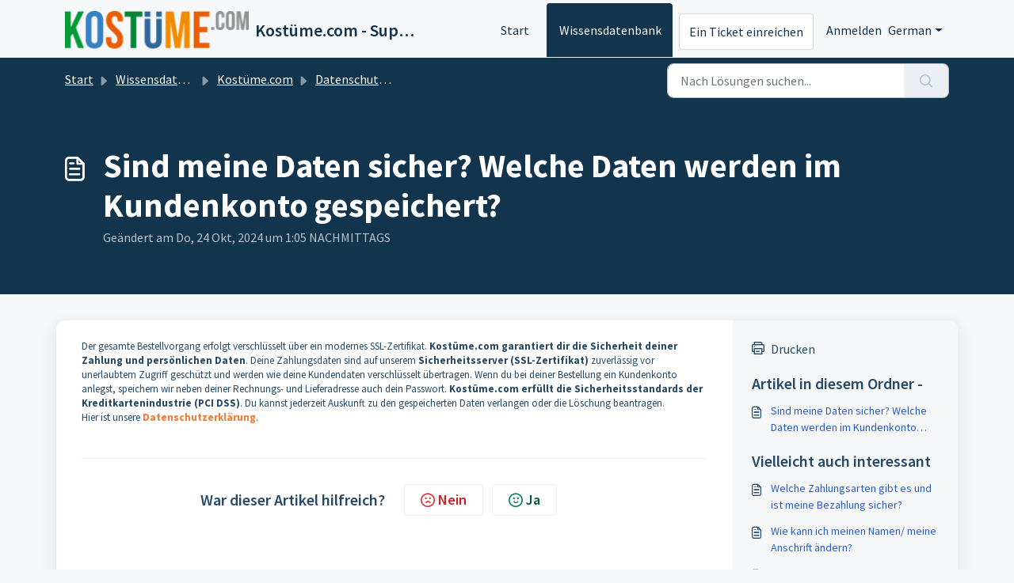

--- FILE ---
content_type: application/javascript
request_url: https://hilfe.xn--kostme-6ya.com/assets/cdn/portal/scripts/single-solution.js
body_size: 9719
content:
(window.webpackJsonp=window.webpackJsonp||[]).push([[110,102],{0:function(e,t,n){"use strict";function r(e,t){var n=Object.keys(e);if(Object.getOwnPropertySymbols){var r=Object.getOwnPropertySymbols(e);t&&(r=r.filter(function(t){return Object.getOwnPropertyDescriptor(e,t).enumerable})),n.push.apply(n,r)}return n}function i(e){for(var t=1;t<arguments.length;t++){var n=null!=arguments[t]?arguments[t]:{};t%2?r(Object(n),!0).forEach(function(t){f()(e,t,n[t])}):Object.getOwnPropertyDescriptors?Object.defineProperties(e,Object.getOwnPropertyDescriptors(n)):r(Object(n)).forEach(function(t){Object.defineProperty(e,t,Object.getOwnPropertyDescriptor(n,t))})}return e}function o(e){"loading"!==document.readyState?e():document.addEventListener("DOMContentLoaded",e)}function a(){var e,t=navigator,n=t.userAgent;return n.match(/chrome|chromium|crios/i)?e="chrome":n.match(/firefox|fxios/i)?e="firefox":n.match(/safari/i)?e="safari":n.match(/opr\//i)?e="opera":n.match(/edg/i)&&(e="edge"),e}function c(e){var t=arguments.length>1&&void 0!==arguments[1]?arguments[1]:"/support/",n=new URL(window.location.href).pathname,r=n.split(t)[0];return r?"".concat(r).concat(e):e}function s(e,t,n){var r=e.hasAttribute("disabled"),i=JSON.stringify(t)!==JSON.stringify(n);i?r&&e.removeAttribute("disabled"):!r&&e.setAttribute("disabled",!0)}n.d(t,"i",function(){return o}),n.d(t,"d",function(){return b}),n.d(t,"p",function(){return g}),n.d(t,"w",function(){return w}),n.d(t,"r",function(){return k}),n.d(t,"M",function(){return _}),n.d(t,"K",function(){return x}),n.d(t,"t",function(){return S}),n.d(t,"I",function(){return O}),n.d(t,"F",function(){return E}),n.d(t,"b",function(){return j}),n.d(t,"k",function(){return L}),n.d(t,"f",function(){return T}),n.d(t,"O",function(){return A}),n.d(t,"A",function(){return I}),n.d(t,"o",function(){return C}),n.d(t,"x",function(){return q}),n.d(t,"D",function(){return m}),n.d(t,"C",function(){return v}),n.d(t,"m",function(){return N}),n.d(t,"J",function(){return P}),n.d(t,"B",function(){return D}),n.d(t,"n",function(){return M}),n.d(t,"e",function(){return B}),n.d(t,"l",function(){return R}),n.d(t,"j",function(){return F}),n.d(t,"c",function(){return z}),n.d(t,"z",function(){return H}),n.d(t,"h",function(){return V}),n.d(t,"N",function(){return U}),n.d(t,"L",function(){return s}),n.d(t,"q",function(){return J}),n.d(t,"s",function(){return W}),n.d(t,"E",function(){return $}),n.d(t,"a",function(){return a}),n.d(t,"y",function(){return c}),n.d(t,"u",function(){return X}),n.d(t,"g",function(){return Y}),n.d(t,"H",function(){return K}),n.d(t,"v",function(){return Q}),n.d(t,"G",function(){return ee});var u=n(1),l=n.n(u),d=n(9),f=n.n(d),p=n(16),h=n(2),m=function(e){var t=document.createElement("div");return t.textContent=e,t.innerHTML.replace(/"/g,"&quot;")},v=function(e){try{return encodeURIComponent(e)}catch(t){return e}},g=function(){return window.localStorage.getItem("recentSearches")?JSON.parse(window.localStorage.getItem("recentSearches")):[]},b=function(){localStorage.setItem("recentSearches","")},y=function(){return window.store.currentLocale||window.store.defaultLocale},w=function(){var e=document.querySelector(".fw-recent-searches"),t=g();e.innerHTML=t.map(function(e){return'<li><a class="ps-32 line-clamp-2" href="/'.concat(y(),"/support/search?term=").concat(v(e),'">').concat(m(e),"</a></li>")}).join("")},k=function(e,t){return e&&e.classList.contains(t)},_=function(e){var t=[].concat(e);t.forEach(function(e){e&&e.classList.toggle("d-none")})},x=function(e){var t=arguments.length>1&&void 0!==arguments[1]?arguments[1]:"primary",n=[].concat(e);n.forEach(function(e){k(e,"btn-".concat(t))?e.classList.replace("btn-".concat(t),"btn-outline-".concat(t)):e.classList.replace("btn-outline-".concat(t),"btn-".concat(t))})},S=function(e){var t=[].concat(e);t.forEach(function(e){e&&!e.classList.contains("d-none")&&e.classList.add("d-none")})},O=function(e){var t=[].concat(e);t.forEach(function(e){e&&e.classList.contains("d-none")&&e.classList.remove("d-none")})},E=function(e,t){Object.keys(t).forEach(function(n){e.setAttribute(n,t[n])})},j=function(e){var t=document.createElement("input");E(t,{type:"hidden",name:"authenticity_token",value:window.csrfToken}),e.appendChild(t)},L=function(e,t){return fetch(e,i(i({},t),{},{headers:{"X-CSRF-Token":window.csrfToken}}))},T=function(e){var t=arguments.length>1&&void 0!==arguments[1]?arguments[1]:300,n=null;return function(){for(var r=arguments.length,i=new Array(r),o=0;r>o;o++)i[o]=arguments[o];clearTimeout(n),n=setTimeout(function(){e.apply(void 0,i)},t)}},A=function(e,t){e&&e.addEventListener("change",function(e){var t={};t[e.target.id]=e.target.value,Object(h.d)(e.target,Object(h.a)(e.target),t)}),t&&EventManager.on("click",t,function(){return e.dataset.formChanged=!1,Object(h.c)(e,Object(h.b)(e))?Promise.resolve():Promise.reject()})},I=function(e){[].concat(l()(e.querySelectorAll(".form-group .form-control")),l()(e.querySelectorAll(".form-group .form-check-input"))).forEach(function(e){k(e,"invalid")&&(e.classList.remove("invalid"),"checkbox"===e.type?(e.nextElementSibling.nextElementSibling.classList.remove("d-block"),e.nextElementSibling.nextElementSibling.classList.add("d-none")):(e.nextElementSibling.classList.remove("d-block"),e.nextElementSibling.classList.add("d-none")))})},C=function(e){return e.charCode?e.charCode:e.keyCode?e.keyCode:e.which?e.which:0},q=function(e){var t=C(e);return t>=48&&57>=t||t>=65&&90>=t||t>=96&&105>=t||8===t||32===t?!0:!1},P=function(e,t){return sessionStorage.setItem(e,JSON.stringify(t))},N=function(e){return sessionStorage.getItem(e)?JSON.parse(sessionStorage.getItem(e)):void 0},D=function(e){return sessionStorage.removeItem(e)},M=function(e){var t=["Bytes","KB","MB","GB","TB"];if(!e)return"0 Byte";var n=parseInt(Math.floor(Math.log(e)/Math.log(1024)));return"".concat(Math.round(e/Math.pow(1024,n),2)," ").concat(t[n])},B=function(e){return e.replace(/[A-Z]/g,function(e,t){return(0!==t?"-":"")+e.toLowerCase()})},R=function(e,t){for(var n=arguments.length>2&&void 0!==arguments[2]?arguments[2]:null;e&&e.tagName!==t.toUpperCase();){if(n&&e.tagName===n)return null;e=e.parentElement}return e},F={email:{presence:!0,email:!0}},z=50,H=function(){var e=arguments.length>0&&void 0!==arguments[0]?arguments[0]:[],t={},n=new URLSearchParams(document.location.search);return n.forEach(function(n,r){var i=decodeURIComponent(n);e.includes(r)||(r in t?t[r].push(i):t[r]=[i])}),t},V=function(e){return JSON.parse(JSON.stringify(e))},U=function(e){if(window.history.replaceState){var t="".concat(window.location.protocol,"//").concat(window.location.host).concat(window.location.pathname,"?").concat(e);window.history.replaceState({path:t},"",t)}},J=function(e){return"choicesInstance"in e},W=function(e){return"_flatpickr"in e},$=function(e){return e.offsetHeight+e.scrollTop>=e.scrollHeight},G=function(e,t){var n=e.getAttribute("aria-describedby");n&&!t.getAttribute("aria-describedby")&&t.setAttribute("aria-describedby",n)},X=function(e){var t={altInput:!0,altInputClass:"form-control alt-flatpickr-input",altFormat:"j M, Y",dateFormat:"Y-m-d",locale:window.I18n.t("portal_js_translations.flatpickr_translations"),onReady:function(e,t,n){n.altInput&&n.input&&G(n.input,n.altInput)}};e.querySelectorAll('input[type="date"]').forEach(function(e){Object(p.a)(e,t)})},Y=function(e){try{var t=e?String(e):"";return t.replace(/&lt;?/g,"<").replace(/&gt;?/g,">")}catch(n){return e}},K=function(e){var t,n,r,i,o,a,c;if(null!==e&&void 0!==e&&null!==(t=e.defaults)&&void 0!==t&&t.options){null!==(n=window)&&void 0!==n&&null!==(r=n.store)&&void 0!==r&&null!==(i=r.portalLaunchParty)&&void 0!==i&&i.enableStrictSearch&&(e.defaults.options.searchFields=["label"],e.defaults.options.fuseOptions={threshold:.1,ignoreLocation:!0,distance:1e3});var s=null===(o=window)||void 0===o?void 0:null===(a=o.store)||void 0===a?void 0:null===(c=a.portalLaunchParty)||void 0===c?void 0:c.homepageNavAccessibilityEnabled,u=document.getElementById("navbarContent");s&&u&&u.classList.add("home_nav_accessibility_lp")}},Z=["notice","warning","error"],Q=function(){setTimeout(function(){Z.forEach(function(e){var t=document.querySelector("#".concat(e,".alert"));t&&t.focus()})},500)},ee=function(e){var t=e.containerOuter.element,n=t.closest(".form-group");if(n){var r=n.querySelector("div.invalid-feedback"),i=r&&r.id;i&&!t.getAttribute("aria-describedby")&&t.setAttribute("aria-describedby",i)}}},153:function(e,t,n){"use strict";function r(e){return i.apply(this,arguments)}function i(){return i=a()(s.a.mark(function e(t){var n,r,i;return s.a.wrap(function(e){for(;;)switch(e.prev=e.next){case 0:if(t.preventDefault(),n=d.value,r=!0,!l||"true"!==n){e.next=7;break}return l.contentWindow.recaptchaV3(),e.next=7,new Promise(function(e){return setTimeout(e,700)});case 7:if(g(),i=document.querySelector("#g-recaptcha-response"),l&&(!i||i.value&&!i.value.length)&&(v(),r=!1),r){e.next=14;break}return e.abrupt("return",h?Promise.reject():t.stopImmediatePropagation());case 14:return e.abrupt("return",h?Promise.resolve():p.requestSubmit());case 15:case"end":return e.stop()}},e)})),i.apply(this,arguments)}n.r(t);var o=n(19),a=n.n(o),c=n(5),s=n.n(c),u=n(0),l=document.getElementById("recaptcha-frame"),d=document.getElementById("enterprise_enabled"),f=document.querySelector("#helpdesk_ticket_captcha-error"),p=d?d.form:null,h=window.EventManager?!0:!1,m=h?"d-none":"hide",v=function(){f.classList.remove(m)},g=function(){f.classList.add(m)};p&&(g(),h?Object(u.i)(function(){EventManager.on("submit",p,r)}):(l.onload=function(){console.log("recaptchaFrame loading"),captchaModule(l)},l.contentDocument&&"complete"==l.contentDocument.readyState&&(console.log("recaptchaFrame loaded completely"),captchaModule(l)),jQuery("[type=submit]",p).click(r)))},2:function(e,t,n){"use strict";n.d(t,"b",function(){return p}),n.d(t,"a",function(){return f}),n.d(t,"c",function(){return m}),n.d(t,"d",function(){return h});var r=n(3),i=n.n(r),o=n(1),a=n.n(o),c=n(10),s=n.n(c),u=function(e){var t=arguments.length>1&&void 0!==arguments[1]?arguments[1]:{},n=t;switch(e.type){case"email":""!==e.value&&(n.email={message:window.I18n.translate("portal_validation.email")});break;case"url":""!==e.value&&(n.url={message:window.I18n.translate("portal_validation.url")});break;case"text":""!==e.value&&(e.dataset.decimal||e.dataset.number)&&(e.dataset.decimal&&(n.format={pattern:/^-?\d+(\.\d{0,2})?$/i,message:window.I18n.translate("portal_validation.decimal")}),e.dataset.number&&(n.format={pattern:/^-?\d+$/i,message:window.I18n.translate("portal_validation.number")}))}return n},l=function(e,t){if(e){var n=document.getElementById(e),r=document.querySelector(".invalid-feedback.".concat(e));n&&n.classList.add("invalid"),r&&(r.innerHTML=t,r.classList.add("d-block"))}},d=function(e){if(e){var t=document.getElementById(e),n=document.querySelector(".invalid-feedback.".concat(e));t&&t.classList.remove("invalid"),n&&(n.classList.remove("d-block"),n.innerHTML="")}},f=function(e){var t={},n=u(e);return Object.keys(n).length&&(t[e.id]=n),t},p=function(e){var t={};return[].concat(a()(e.querySelectorAll(":not(.d-none).form-group .form-control")),a()(e.querySelectorAll(":not(.d-none).form-check .form-check-input")),a()(e.querySelectorAll(".nested_field :not(.d-none).form-check .form-check-input"))).forEach(function(e){var n=u(e);e.required&&""!==e.id&&(n.presence={message:window.I18n.translate("portal_validation.required"),allowEmpty:!1}),Object.keys(n).length&&(t[e.id]=n)}),t},h=function(e,t,n){d(e.id);var r=s()(n,t,{fullMessages:!1});if(r){var o=i()(r[e.id],1),a=o[0];l(e.id,a)}},m=function(e,t){var n={};[].concat(a()(e.querySelectorAll(":not(.d-none).form-group .form-control")),a()(e.querySelectorAll(":not(.d-none).form-check .form-check-input")),a()(e.querySelectorAll(".nested_field :not(.d-none).form-check .form-check-input"))).forEach(function(e){d(e.id),"checkbox"===e.type?n[e.id]=e.checked?"true":"":"textarea"===e.type&&e.classList.contains("rich-editor")?n[e.id]=e.previousElementSibling.querySelector(".fr-element").innerText:n[e.id]=e.value});var r=s()(n,t,{fullMessages:!1});return r?(e.dataset.errors=!0,Object.entries(r).forEach(function(e){var t=i()(e,2),n=t[0],r=t[1],o=i()(r,1),a=o[0];l(n,a)}),document.querySelector(".invalid").focus(),!1):(e.dataset.errors=!1,!0)}},265:function(e,t,n){"use strict";function r(e,t){var n="undefined"!=typeof Symbol&&e[Symbol.iterator]||e["@@iterator"];if(!n){if(Array.isArray(e)||(n=i(e))||t&&e&&"number"==typeof e.length){n&&(e=n);var r=0,o=function(){};return{s:o,n:function(){return r>=e.length?{done:!0}:{done:!1,value:e[r++]}},e:function(e){throw e},f:o}}throw new TypeError("Invalid attempt to iterate non-iterable instance.\nIn order to be iterable, non-array objects must have a [Symbol.iterator]() method.")}var a,c=!0,s=!1;return{s:function(){n=n.call(e)},n:function(){var e=n.next();return c=e.done,e},e:function(e){s=!0,a=e},f:function(){try{c||null==n["return"]||n["return"]()}finally{if(s)throw a}}}}function i(e,t){if(e){if("string"==typeof e)return o(e,t);var n=Object.prototype.toString.call(e).slice(8,-1);return"Object"===n&&e.constructor&&(n=e.constructor.name),"Map"===n||"Set"===n?Array.from(e):"Arguments"===n||/^(?:Ui|I)nt(?:8|16|32)(?:Clamped)?Array$/.test(n)?o(e,t):void 0}}function o(e,t){(null==t||t>e.length)&&(t=e.length);for(var n=0,r=new Array(t);t>n;n++)r[n]=e[n];return r}function a(e){var t=c();return function(){var n,r=H()(e);if(t){var i=H()(this).constructor;n=Reflect.construct(r,arguments,i)}else n=r.apply(this,arguments);return F()(this,n)}}function c(){if("undefined"==typeof Reflect||!Reflect.construct)return!1;if(Reflect.construct.sham)return!1;if("function"==typeof Proxy)return!0;try{return Boolean.prototype.valueOf.call(Reflect.construct(Boolean,[],function(){})),!0}catch(e){return!1}}function s(e){var t=u();return function(){var n,r=H()(e);if(t){var i=H()(this).constructor;n=Reflect.construct(r,arguments,i)}else n=r.apply(this,arguments);return F()(this,n)}}function u(){if("undefined"==typeof Reflect||!Reflect.construct)return!1;if(Reflect.construct.sham)return!1;if("function"==typeof Proxy)return!0;try{return Boolean.prototype.valueOf.call(Reflect.construct(Boolean,[],function(){})),!0}catch(e){return!1}}function l(e,t){var n="undefined"!=typeof Symbol&&e[Symbol.iterator]||e["@@iterator"];if(!n){if(Array.isArray(e)||(n=d(e))||t&&e&&"number"==typeof e.length){n&&(e=n);var r=0,i=function(){};return{s:i,n:function(){return r>=e.length?{done:!0}:{done:!1,value:e[r++]}},e:function(e){throw e},f:i}}throw new TypeError("Invalid attempt to iterate non-iterable instance.\nIn order to be iterable, non-array objects must have a [Symbol.iterator]() method.")}var o,a=!0,c=!1;return{s:function(){n=n.call(e)},n:function(){var e=n.next();return a=e.done,e},e:function(e){c=!0,o=e},f:function(){try{a||null==n["return"]||n["return"]()}finally{if(c)throw o}}}}function d(e,t){if(e){if("string"==typeof e)return f(e,t);var n=Object.prototype.toString.call(e).slice(8,-1);return"Object"===n&&e.constructor&&(n=e.constructor.name),"Map"===n||"Set"===n?Array.from(e):"Arguments"===n||/^(?:Ui|I)nt(?:8|16|32)(?:Clamped)?Array$/.test(n)?f(e,t):void 0}}function f(e,t){(null==t||t>e.length)&&(t=e.length);for(var n=0,r=new Array(t);t>n;n++)r[n]=e[n];return r}function p(e){var t=Ee.get(e.type);void 0===t&&(t={stringsArray:new WeakMap,keyString:new Map},Ee.set(e.type,t));var n=t.stringsArray.get(e.strings);if(void 0!==n)return n;var r=e.strings.join(ee);return n=t.keyString.get(r),void 0===n&&(n=new ie(e,e.getTemplateElement()),t.keyString.set(r,n)),t.stringsArray.set(e.strings,n),n}function h(){var e=document.querySelector(".fw-nav-wrapper"),t=e?e.offsetHeight:0,n=document.querySelector(".fw-searchbar-wrapper"),r=n?n.offsetHeight:0;return t+r}function m(e){var t;try{t=decodeURIComponent(e).replace("#","")}catch(n){t=e.replace("#","")}var r=document.getElementById(t);if(r){var i=r.getBoundingClientRect().top-document.body.getBoundingClientRect().top-h();window.location.hash=e,window.scrollTo({behavior:"smooth",top:i})}}function v(){var e=document.querySelector(".fw-content--single-article"),t=document.querySelector(".fd-toc");if(e||t){var n=(e||t).querySelectorAll('a[href^="#"]');["click","keypress"].forEach(function(e){n.forEach(function(t){t.addEventListener(e,function(e){if(e.preventDefault(),Object(E.a)(e)===!0){var n=t.hash;m(n)}})})})}}function g(){var e=window.location.hash;m(e)}n.r(t);var b=n(19),y=n.n(b),w=n(3),k=n.n(w),_=n(5),x=n.n(_),S=n(10),O=n.n(S),E=(n(85),n(7)),j=n(0);n(153);Object(j.i)(function(){var e=document.querySelector(".fw-feedback-wrapper"),t=document.querySelector(".fw-feedback-negative-from"),n=document.querySelector(".fw-feedback-positive"),r=document.querySelector(".fw-feedback-negative"),i=document.querySelector(".fw-btn-feedback.fw-no"),o=document.querySelector(".fw-btn-feedback.fw-yes"),a=document.querySelector(".fw-feedback-cancel"),c=document.querySelector(".fw-feedback-send"),s=e&&e.dataset.id,u=function(e,t){e.classList.remove("invalid"),e.nextElementSibling.innerHTML="",e.nextElementSibling.classList.remove("d-block");var n={helpdesk_ticket_email:{presence:{message:window.I18n.translate("portal_validation.required"),allowEmpty:!1},email:{message:window.I18n.translate("portal_validation.email")}}},r=O()({helpdesk_ticket_email:e.value},n,{fullMessages:!1});if(r){t=!1;var i=k()(r[e.id],1),o=i[0];e.classList.add("invalid"),e.nextElementSibling.innerHTML=o,e.nextElementSibling.classList.add("d-block")}return t};if(e&&(window.store.user?Object(j.I)(e):!localStorage["vote_".concat(s,"_").concat(window.store.currentLocale)]&&Object(j.I)(e)),"article_view"===window.store.currentPageName){var l=Object(j.m)("seenArticlesArray"),d=window.location.href.split("/"),f=parseInt(d[d.length-1]).toString();if(l=l||[],l.indexOf(f)>=0){var p=l.indexOf(f);l.splice(p,1)}l.push(f),Object(j.J)("seenArticlesArray",l.slice().splice(-50))}["click","keypress"].forEach(function(r){e&&(i.addEventListener(r,function(r){Object(E.a)(r)===!0&&(Object(j.k)(this.dataset.href,{method:"PUT"}).then(function(){n.remove(),Object(j.M)([e,t])}),!window.store.user&&(localStorage["vote_".concat(s,"_").concat(window.store.currentLocale)]=!0))}),o.addEventListener(r,function(t){Object(E.a)(t)===!0&&(Object(j.k)(this.dataset.href,{method:"PUT"}).then(function(){Object(j.M)([e,n])}),!window.store.user&&(localStorage["vote_".concat(s,"_").concat(window.store.currentLocale)]=!0))}),a.addEventListener(r,function(e){Object(E.a)(e)===!0&&Object(j.M)(t)}))});var h=!0,m=document.querySelector("#helpdesk_ticket_email"),v=document.querySelector(".negative-form.invalid-feedback");v.classList.remove("d-block");var g=document.getElementById("negative-feedback-form"),b=document.getElementById("helpdesk_ticket_description");g.addEventListener("change",function(e){if(h=!0,m&&e.target===m)h=u(m,h);else if(e.target!==b){var t=null!==document.querySelector(".form-check-input:checked");h=t,v.classList.toggle("d-block",!t)}}),g&&EventManager.on("submit",g,function(){function e(e){return n.apply(this,arguments)}var n=y()(x.a.mark(function i(e){var n,o;return x.a.wrap(function(i){for(;;)switch(i.prev=i.next){case 0:if(e.preventDefault(),Object(j.b)(g),m&&(h=u(m,h)),null==document.querySelector(".form-check-input:checked")&&(h=!1,v.classList.add("d-block")),!h){i.next=14;break}return c.setAttribute("disabled",!0),c.innerHTML=window.I18n.t("portal_js_translations.saving"),n=new FormData(g),o=g.action,i.next=11,Object(j.k)(o,{method:"POST",body:n}).then(function(){t.remove(),Object(j.M)(r)});case 11:return i.abrupt("return",Promise.reject());case 14:return i.abrupt("return",Promise.reject());case 15:case"end":return i.stop()}},i)}));return e}())});var L=n(37),T=n(98),A=n.n(T),I=n(4),C=n.n(I),q=n(6),P=n.n(q),N=n(32),D=n.n(N),M=n(11),B=n.n(M),R=n(29),F=n.n(R),z=n(14),H=n.n(z),V=n(22),U=n.n(V),J=new WeakMap,W=function(e){return"function"==typeof e&&J.has(e)},$="undefined"!=typeof window&&null!=window.customElements&&void 0!==window.customElements.polyfillWrapFlushCallback,G=function(e,t){for(var n=arguments.length>2&&void 0!==arguments[2]?arguments[2]:null,r=arguments.length>3&&void 0!==arguments[3]?arguments[3]:null;t!==n;){var i=t.nextSibling;e.insertBefore(t,r),t=i}},X=function(e,t){for(var n=arguments.length>2&&void 0!==arguments[2]?arguments[2]:null;t!==n;){var r=t.nextSibling;e.removeChild(t),t=r}},Y={},K={},Z=n(1),Q=n.n(Z),ee="{{lit-".concat(String(Math.random()).slice(2),"}}"),te="<!--".concat(ee,"-->"),ne=new RegExp("".concat(ee,"|").concat(te)),re="$lit$",ie=function Ge(e,t){C()(this,Ge),this.parts=[],this.element=t;for(var n=[],r=[],i=document.createTreeWalker(t.content,133,null,!1),o=0,a=-1,c=0,s=e.strings,u=e.values.length;u>c;){var l=i.nextNode();if(null!==l){if(a++,1===l.nodeType){if(l.hasAttributes()){for(var d=l.attributes,f=d.length,p=0,h=0;f>h;h++)oe(d[h].name,re)&&p++;for(;p-->0;){var m=s[c],v=se.exec(m)[2],g=v.toLowerCase()+re,b=l.getAttribute(g);l.removeAttribute(g);var y=b.split(ne);this.parts.push({type:"attribute",index:a,name:v,strings:y}),c+=y.length-1}}"TEMPLATE"===l.tagName&&(r.push(l),i.currentNode=l.content)}else if(3===l.nodeType){var w=l.data;if(w.indexOf(ee)>=0){for(var k=l.parentNode,_=w.split(ne),x=_.length-1,S=0;x>S;S++){var O=void 0,E=_[S];if(""===E)O=ce();else{var j=se.exec(E);null!==j&&oe(j[2],re)&&(E=E.slice(0,j.index)+j[1]+j[2].slice(0,-re.length)+j[3]),O=document.createTextNode(E)}k.insertBefore(O,l),this.parts.push({type:"node",index:++a})}""===_[x]?(k.insertBefore(ce(),l),n.push(l)):l.data=_[x],c+=x}}else if(8===l.nodeType)if(l.data===ee){var L=l.parentNode;(null===l.previousSibling||a===o)&&(a++,L.insertBefore(ce(),l)),o=a,this.parts.push({type:"node",index:a}),null===l.nextSibling?l.data="":(n.push(l),a--),c++}else for(var T=-1;-1!==(T=l.data.indexOf(ee,T+1));)this.parts.push({type:"node",index:-1}),c++}else i.currentNode=r.pop()}for(var A=0,I=n;A<I.length;A++){var q=I[A];q.parentNode.removeChild(q)}},oe=function(e,t){var n=e.length-t.length;return n>=0&&e.slice(n)===t},ae=function(e){return-1!==e.index},ce=function(){return document.createComment("")},se=/([ \x09\x0a\x0c\x0d])([^\0-\x1F\x7F-\x9F "'>=/]+)([ \x09\x0a\x0c\x0d]*=[ \x09\x0a\x0c\x0d]*(?:[^ \x09\x0a\x0c\x0d"'`<>=]*|"[^"]*|'[^']*))$/,ue=function(){function e(t,n,r){C()(this,e),this.__parts=[],this.template=t,this.processor=n,this.options=r}return P()(e,[{key:"update",value:function(e){var t,n=0,i=r(this.__parts);try{for(i.s();!(t=i.n()).done;){var o=t.value;void 0!==o&&o.setValue(e[n]),n++}}catch(a){i.e(a)}finally{i.f()}var c,s=r(this.__parts);try{for(s.s();!(c=s.n()).done;){var u=c.value;void 0!==u&&u.commit()}}catch(a){s.e(a)}finally{s.f()}}},{key:"_clone",value:function(){for(var e,t=$?this.template.element.content.cloneNode(!0):document.importNode(this.template.element.content,!0),n=[],r=this.template.parts,i=document.createTreeWalker(t,133,null,!1),o=0,a=0,c=i.nextNode();o<r.length;)if(e=r[o],ae(e)){for(;a<e.index;)a++,"TEMPLATE"===c.nodeName&&(n.push(c),i.currentNode=c.content),null===(c=i.nextNode())&&(i.currentNode=n.pop(),c=i.nextNode());if("node"===e.type){var s=this.processor.handleTextExpression(this.options);s.insertAfterNode(c.previousSibling),this.__parts.push(s)}else{var u;(u=this.__parts).push.apply(u,Q()(this.processor.handleAttributeExpressions(c,e.name,e.strings,this.options)))}o++}else this.__parts.push(void 0),o++;return $&&(document.adoptNode(t),customElements.upgrade(t)),t}}]),e}(),le=window.trustedTypes&&trustedTypes.createPolicy("lit-html",{createHTML:function(e){return e}}),de=" ".concat(ee," "),fe=function(){function e(t,n,r,i){C()(this,e),this.strings=t,this.values=n,this.type=r,this.processor=i}return P()(e,[{key:"getHTML",value:function(){for(var e=this.strings.length-1,t="",n=!1,r=0;e>r;r++){var i=this.strings[r],o=i.lastIndexOf("<!--");n=(o>-1||n)&&-1===i.indexOf("-->",o+1);var a=se.exec(i);t+=null===a?i+(n?de:te):i.substr(0,a.index)+a[1]+a[2]+re+a[3]+ee}return t+=this.strings[e]}},{key:"getTemplateElement",value:function(){var e=document.createElement("template"),t=this.getHTML();return void 0!==le&&(t=le.createHTML(t)),e.innerHTML=t,e}}]),e}(),pe=(function(e){function t(){return C()(this,t),n.apply(this,arguments)}B()(t,e);var n=a(t);return P()(t,[{key:"getHTML",value:function(){return"<svg>".concat(D()(H()(t.prototype),"getHTML",this).call(this),"</svg>")}},{key:"getTemplateElement",value:function(){var e=D()(H()(t.prototype),"getTemplateElement",this).call(this),n=e.content,r=n.firstChild;return n.removeChild(r),G(n,r.firstChild),e}}]),t}(fe),function(e){return null===e||!("object"===U()(e)||"function"==typeof e)}),he=function(e){return Array.isArray(e)||!(!e||!e[Symbol.iterator])},me=function(){function e(t,n,r){C()(this,e),this.dirty=!0,this.element=t,this.name=n,this.strings=r,this.parts=[];for(var i=0;i<r.length-1;i++)this.parts[i]=this._createPart()}return P()(e,[{key:"_createPart",value:function(){return new ve(this)}},{key:"_getValue",value:function(){var e=this.strings,t=e.length-1,n=this.parts;if(1===t&&""===e[0]&&""===e[1]){var r=n[0].value;if("symbol"===U()(r))return String(r);if("string"==typeof r||!he(r))return r}for(var i="",o=0;t>o;o++){i+=e[o];var a=n[o];if(void 0!==a){var c=a.value;if(pe(c)||!he(c))i+="string"==typeof c?c:String(c);else{var s,u=l(c);try{for(u.s();!(s=u.n()).done;){var d=s.value;i+="string"==typeof d?d:String(d)}}catch(f){u.e(f)}finally{u.f()}}}}return i+=e[t]}},{key:"commit",value:function(){this.dirty&&(this.dirty=!1,this.element.setAttribute(this.name,this._getValue()))}}]),e}(),ve=function(){function e(t){C()(this,e),this.value=void 0,this.committer=t}return P()(e,[{key:"setValue",value:function(e){e===Y||pe(e)&&e===this.value||(this.value=e,W(e)||(this.committer.dirty=!0))}},{key:"commit",value:function(){for(;W(this.value);){var e=this.value;this.value=Y,e(this)}this.value!==Y&&this.committer.commit()}}]),e}(),ge=function(){function e(t){C()(this,e),this.value=void 0,this.__pendingValue=void 0,this.options=t}return P()(e,[{key:"appendInto",value:function(e){this.startNode=e.appendChild(ce()),this.endNode=e.appendChild(ce())}},{key:"insertAfterNode",value:function(e){this.startNode=e,this.endNode=e.nextSibling}},{key:"appendIntoPart",value:function(e){e.__insert(this.startNode=ce()),e.__insert(this.endNode=ce())}},{key:"insertAfterPart",value:function(e){e.__insert(this.startNode=ce()),this.endNode=e.endNode,e.endNode=this.startNode}},{key:"setValue",value:function(e){this.__pendingValue=e}},{key:"commit",value:function(){if(null!==this.startNode.parentNode){for(;W(this.__pendingValue);){var e=this.__pendingValue;this.__pendingValue=Y,e(this)}var t=this.__pendingValue;t!==Y&&(pe(t)?t!==this.value&&this.__commitText(t):t instanceof fe?this.__commitTemplateResult(t):t instanceof Node?this.__commitNode(t):he(t)?this.__commitIterable(t):t===K?(this.value=K,this.clear()):this.__commitText(t))}}},{key:"__insert",value:function(e){this.endNode.parentNode.insertBefore(e,this.endNode)}},{key:"__commitNode",value:function(e){this.value!==e&&(this.clear(),this.__insert(e),this.value=e)}},{key:"__commitText",value:function(e){var t=this.startNode.nextSibling;e=null==e?"":e;var n="string"==typeof e?e:String(e);t===this.endNode.previousSibling&&3===t.nodeType?t.data=n:this.__commitNode(document.createTextNode(n)),this.value=e}},{key:"__commitTemplateResult",value:function(e){var t=this.options.templateFactory(e);if(this.value instanceof ue&&this.value.template===t)this.value.update(e.values);else{var n=new ue(t,e.processor,this.options),r=n._clone();n.update(e.values),this.__commitNode(r),this.value=n}}},{key:"__commitIterable",value:function(t){Array.isArray(this.value)||(this.value=[],this.clear());var n,r,i=this.value,o=0,a=l(t);try{for(a.s();!(r=a.n()).done;){var c=r.value;n=i[o],void 0===n&&(n=new e(this.options),i.push(n),0===o?n.appendIntoPart(this):n.insertAfterPart(i[o-1])),n.setValue(c),n.commit(),o++}}catch(s){a.e(s)}finally{a.f()}o<i.length&&(i.length=o,this.clear(n&&n.endNode))}},{key:"clear",value:function(){var e=arguments.length>0&&void 0!==arguments[0]?arguments[0]:this.startNode;X(this.startNode.parentNode,e.nextSibling,this.endNode)}}]),e}(),be=function(){function e(t,n,r){if(C()(this,e),this.value=void 0,this.__pendingValue=void 0,2!==r.length||""!==r[0]||""!==r[1])throw new Error("Boolean attributes can only contain a single expression");this.element=t,this.name=n,this.strings=r}return P()(e,[{key:"setValue",value:function(e){this.__pendingValue=e}},{key:"commit",value:function(){for(;W(this.__pendingValue);){var e=this.__pendingValue;this.__pendingValue=Y,e(this)}if(this.__pendingValue!==Y){var t=!!this.__pendingValue;this.value!==t&&(t?this.element.setAttribute(this.name,""):this.element.removeAttribute(this.name),this.value=t),this.__pendingValue=Y}}}]),e}(),ye=function(e){function t(e,r,i){var o;return C()(this,t),o=n.call(this,e,r,i),o.single=2===i.length&&""===i[0]&&""===i[1],o}B()(t,e);var n=s(t);return P()(t,[{key:"_createPart",value:function(){return new we(this)}},{key:"_getValue",value:function(){return this.single?this.parts[0].value:D()(H()(t.prototype),"_getValue",this).call(this)}},{key:"commit",value:function(){this.dirty&&(this.dirty=!1,this.element[this.name]=this._getValue())}}]),t}(me),we=function(e){function t(){return C()(this,t),n.apply(this,arguments)}B()(t,e);var n=s(t);return t}(ve),ke=!1;!function(){try{var e={get capture(){return ke=!0,!1}};window.addEventListener("test",e,e),window.removeEventListener("test",e,e)}catch(t){}}();var _e=function(){function e(t,n,r){var i=this;C()(this,e),this.value=void 0,this.__pendingValue=void 0,this.element=t,this.eventName=n,this.eventContext=r,this.__boundHandleEvent=function(e){return i.handleEvent(e)}}return P()(e,[{key:"setValue",value:function(e){this.__pendingValue=e}},{key:"commit",value:function(){for(;W(this.__pendingValue);){var e=this.__pendingValue;this.__pendingValue=Y,e(this)}if(this.__pendingValue!==Y){var t=this.__pendingValue,n=this.value,r=null==t||null!=n&&(t.capture!==n.capture||t.once!==n.once||t.passive!==n.passive),i=null!=t&&(null==n||r);r&&this.element.removeEventListener(this.eventName,this.__boundHandleEvent,this.__options),i&&(this.__options=xe(t),this.element.addEventListener(this.eventName,this.__boundHandleEvent,this.__options)),this.value=t,this.__pendingValue=Y}}},{key:"handleEvent",value:function(e){"function"==typeof this.value?this.value.call(this.eventContext||this.element,e):this.value.handleEvent(e)}}]),e}(),xe=function(e){return e&&(ke?{capture:e.capture,passive:e.passive,once:e.once}:e.capture)},Se=function(){function e(){C()(this,e)}return P()(e,[{key:"handleAttributeExpressions",value:function(e,t,n,r){var i=t[0];if("."===i){var o=new ye(e,t.slice(1),n);return o.parts}if("@"===i)return[new _e(e,t.slice(1),r.eventContext)];if("?"===i)return[new be(e,t.slice(1),n)];var a=new me(e,t,n);return a.parts}},{key:"handleTextExpression",value:function(e){return new ge(e)}}]),e}(),Oe=new Se,Ee=new Map,je=new WeakMap,Le=function(e,t,n){var r=je.get(t);void 0===r&&(X(t,t.firstChild),je.set(t,r=new ge(Object.assign({templateFactory:p},n))),r.appendInto(t)),r.setValue(e),r.commit()};"undefined"!=typeof window&&(window.litHtmlVersions||(window.litHtmlVersions=[])).push("1.4.1");var Te,Ae,Ie,Ce,qe,Pe,Ne,De=function(e){for(var t=arguments.length,n=new Array(t>1?t-1:0),r=1;t>r;r++)n[r-1]=arguments[r];return new fe(e,n,"html",Oe)},Me={baseUrl:"/api/_/email-bots",get filterUrl(){return"".concat(window.origin).concat(this.baseUrl,"/").concat(window.store.currentLocale,"/support/bot_responses/filter")},get updateUrl(){return"".concat(window.origin).concat(this.baseUrl,"/").concat(window.store.currentLocale,"/support/bot_responses/update_response")}},Be=new URLSearchParams(document.location.search),Re=Be.get("query_id")||!1,Fe=window.store.article.id,ze=function(e){var t=e.target,n="SPAN"!==t.tagName?t.dataset:t.parentElement.dataset,r=n.useful;fetch(Me.updateUrl,{method:"PUT",headers:{"Content-Type":"application/x-www-form-urlencoded;charset=UTF-8"},body:"useful=".concat(r,"&query_id=").concat(Re,"&solution_id=").concat(Fe)}).then(function(e){return e.json()}).then(function(e){e.other_articles&&"false"===r?Le(We("suggestionsMsg",e.other_articles),Ne):"false"===r?Le(We("failureMsg"),Ne):Le(We("successMsg"),Ne)})},He=De(Te||(Te=A()(['\n  <p class="semi-bold fs-20">','</h5>\n  <p class="fs-16">','</p>\n  <div class="mt-8 pt-8">\n    <button type="button" class="btn btn-default btn-sm fw-btn-yes" data-useful="true" @click=',"><span class='icon-strongly-agree me-4'></span> ",'</button>\n    <button type="button" class="btn btn-default btn-sm fw-btn-no" data-useful="false" @click=',"><span class='icon-strongly-disagree me-4'></span> ","</button>\n  </div>\n"])),window.I18n.t("portal_js_translations.email_bot.heading"),window.I18n.t("portal_js_translations.email_bot.sub_text"),ze,window.I18n.t("portal_js_translations.email_bot.cta_yes"),ze,window.I18n.t("portal_js_translations.email_bot.cta_no")),Ve=De(Ae||(Ae=A()(['\n  <div class="fw-success-msg text-center">\n    <span class="icon-strongly-agree fs-24"></span>\n    <p class="fs-16 semi-bold">',"</p>\n  </div>\n"])),window.I18n.t("portal_js_translations.email_bot.success_msg")),Ue=De(Ie||(Ie=A()(['\n  <div class="fw-failure-msg text-center">\n    <span class="icon-strongly-disagree fs-24"></span>\n    <p class="fs-16 semi-bold">',"</p>\n  </div>\n"])),window.I18n.t("portal_js_translations.email_bot.failure_msg")),Je=function(e){
return De(Ce||(Ce=A()(['\n  <div class="fw-suggestion-msg">\n    <p class="fs-16 semi-bold mb-16">',"</p>\n    <ul>\n      ","\n    </ul>\n  </div>\n"])),window.I18n.t("portal_js_translations.email_bot.other_articles"),e.map(function(e){return De(qe||(qe=A()(['<li class="fs-16 mb-8"><a href="',"?query_id=",'">',"</a></li>"])),e.url,Re,e.title)}))},We=function(e){var t=arguments.length>1&&void 0!==arguments[1]?arguments[1]:[];return De(Pe||(Pe=A()(['\n<div class="position-fixed p-3 fw-bots-popup-wrapper z-index-11">\n  <div class="toast show" role="alert" aria-live="assertive" aria-atomic="true">\n    <div class="toast-body p-16">\n',"\n    </div>\n  </div>\n</div>\n"])),function(){var n=He;return"successMsg"===e?n=Ve:"failureMsg"===e?n=Ue:"suggestionsMsg"===e&&(n=Je(t)),n}())},$e=function(){Re&&fetch("".concat(Me.filterUrl,"?query_id=").concat(Re,"&solution_id=").concat(Fe),{method:"GET"}).then(function(e){return e.json()}).then(function(e){if(!e.ticket_closed&&!e.positive_feedback){var t=document.createElement("div");t.id="bot-widget",Ne=document.body.appendChild(t),!e.useful&&e.other_articles?Le(We("suggestionsMsg",e.other_articles),Ne):void 0===e.useful&&Le(We("helpfulArticle"),Ne)}})};Object(j.i)($e());n(80);window.addEventListener("load",function(){"firefox"!==Object(j.a)()&&g()}),Object(j.i)(function(){v(),Object(L.a)(".fw-content--single-article"),"firefox"===Object(j.a)()&&g()})},37:function(e,t,n){"use strict";function r(e){var t=arguments.length>1&&void 0!==arguments[1]?arguments[1]:[],n=0,r=t.length>0?"".concat(e," img").concat(t.join(", ".concat(e," img"))):"".concat(e," img"),o=document.querySelectorAll(r),a=document.querySelector(".fw-lightbox-actions"),c=a.querySelector(".fw-prev"),s=a.querySelector(".fw-next"),u=a.querySelector(".fw-download"),l=document.querySelector(".fw-lightbox-gallery"),d=new i.b(l),f=l.querySelector("#fw-lightbox-preview"),p=l.querySelector(".fw-loading"),h=a.querySelector("#fw-ligthbox-count"),m=[],v=0,g=function(){p.classList.add("d-none"),f.classList.remove("d-none")},b=function(){p.classList.remove("d-none"),f.classList.add("d-none")},y=function(){h.innerHTML="".concat(v+1," ").concat(window.I18n.translate("portal_js_translations.lightbox.of")," ").concat(m.length)},w=function(){b(),f.setAttribute("src",m[v].src),f.setAttribute("alt",m[v].alt),f.complete?g():f.addEventListener("load",g),m[v].id?(u.setAttribute("href","/helpdesk/attachments/".concat(m[v].id,"?download=true")),u.classList.remove("d-none")):u.classList.add("d-none"),y()};o.forEach(function(e){var t=e.parentElement;"A"===t.nodeName||t.classList.contains("fw-attachment-type")||(e.dataset.index=n,e.classList.add("fw-lightbox-img"),m.push({src:e.src,id:e.dataset.id||e.dataset.attachment_id||e.dataset.fileid,alt:e.alt}),e.addEventListener("click",function(e){e.preventDefault(),v=parseInt(e.currentTarget.dataset.index),w(),d.show()}),n++)}),c.addEventListener("click",function(e){e.preventDefault(),v>0&&(v-=1,w())}),s.addEventListener("click",function(e){e.preventDefault(),v<m.length-1&&(v+=1,w())})}var i=n(26);t.a=r},7:function(e,t,n){"use strict";function r(e){var t;if("click"===e.type)t=!0;else if("keypress"===e.type){var n=e.charCode||e.keyCode;(32===n||13===n)&&(t=!0)}else t=!1;return t}t.a=r},80:function(e,t){var n=function(e,t){function n(n){var r=n.data;switch(r.type){case"token":if(t)t(r.token);else{var a="g-recaptcha-response",c=document.getElementById(a);if(!c){var s=jQuery("#recaptcha-frame").closest("form");c=document.createElement("input"),c.type="hidden",c.name=a,c.id=a,s.append(c)}c.value=r.token}break;case"expand":if(e.height=i.expand.height,e.width=i.expand.width,e.scrollIntoView(),r.recaptchaFixEnabled){var u=document.querySelector(".recaptcha-frame").contentWindow,l=u.document.querySelector("div:last-child div:last-child");l&&(l.style.height=o)}break;case"minimize":e.height=i.minimize.height,e.width=i.minimize.width}}var r={};r.channel=new MessageChannel,r.channel.port1.onmessage=n,e.contentWindow.postMessage("init",window.location.origin,[r.channel.port2]),"MutationObserver"in window||(e.style.resize="both");var i={minimize:{height:"100px",width:"320px"},expand:{height:"500px",width:"350px"}},o="490px"};window.onload=function(){var e=document.getElementById("recaptcha-frame");return e&&"false"!==e.dataset.selfinvoke?void n(e):!0}},85:function(e,t,n){"use strict";var r=n(88),i=n.n(r),o=n(117),a=(n.n(o),n(118)),c=(n.n(a),n(119)),s=(n.n(c),n(120)),u=(n.n(s),n(121)),l=(n.n(u),n(122)),d=(n.n(l),n(123)),f=(n.n(d),n(124)),p=(n.n(f),n(125)),h=(n.n(p),n(126)),m=(n.n(h),n(127)),v=(n.n(m),n(128)),g=(n.n(v),n(129)),b=(n.n(g),n(130)),y=(n.n(b),n(131)),w=(n.n(y),n(132)),k=(n.n(w),n(133)),_=(n.n(k),n(134)),x=(n.n(_),n(135)),S=(n.n(x),n(136)),O=(n.n(S),n(137)),E=(n.n(O),n(138)),j=(n.n(E),n(139)),L=(n.n(j),n(140)),T=(n.n(L),n(141)),A=(n.n(T),n(142)),I=(n.n(A),n(0));Object(I.i)(function(){document.querySelectorAll('[rel="highlighter"]').forEach(function(e){var t=e.dataset.codeBrush;if(void 0!==t){var n=e.innerHTML;e.innerHTML='<code class="language-'.concat(t,'">').concat(n,"</code>")}}),i.a.highlightAll()})},98:function(e,t){function n(e,t){return t||(t=e.slice(0)),Object.freeze(Object.defineProperties(e,{raw:{value:Object.freeze(t)}}))}e.exports=n,e.exports["default"]=e.exports,e.exports.__esModule=!0}},[[265,0]]]);